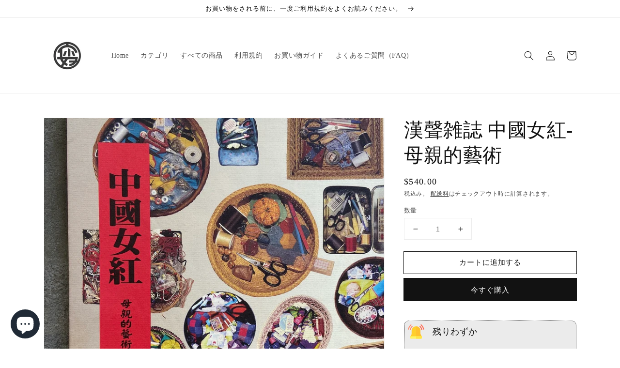

--- FILE ---
content_type: image/svg+xml
request_url: https://cdn.shopify.com/extensions/019b9d59-6e48-7d10-ae9c-39780a15de02/limit-qty-10-69/assets/bal.svg
body_size: -241
content:
<svg version="1.2" xmlns="http://www.w3.org/2000/svg" viewBox="0 0 30 27" width="30" height="27"><style>.a{fill:#ffcf2c}.b{fill:#ffc12e}.c{fill:#fff566}.d{fill:#ffe645}.e{fill:#ff8b6e}.f{fill:#ff674f}</style><path class="a" d="m24.3 26.4h-18.6c-0.8 0-1.4-0.6-1.4-1.3v-1.3c0-1.4 0.5-2.7 1.4-3.7 0.7-0.7 1-1.6 1-2.6v-5.6c0-4.6 3.7-8.3 8.3-8.3 4.5 0 8.2 3.7 8.2 8.3v5.6c0 1 0.4 1.9 1 2.6 0.9 1 1.4 2.3 1.4 3.7v1.3c0 0.7-0.6 1.3-1.3 1.3z"/><path class="b" d="m24.3 26.4c0.7 0 1.3-0.6 1.3-1.3v-1.3c0-1.4-0.5-2.7-1.4-3.7-0.6-0.7-1-1.6-1-2.6v-5.6c0-4.6-3.7-8.3-8.2-8.3v22.8z"/><path class="c" d="m4.3 23.8v1.3c0 0.7 0.6 1.3 1.4 1.3h18.6c0.7 0 1.3-0.6 1.3-1.3v-1.3q0-0.9-0.2-1.7h-20.8q-0.3 0.8-0.3 1.7z"/><path class="d" d="m15 22.1v4.3h9.3c0.7 0 1.3-0.6 1.3-1.3v-1.3q0-0.9-0.2-1.7c0 0-10.4 0-10.4 0z"/><path class="e" d="m0.9 9.7q-0.1 0-0.2 0c-0.5-0.1-0.8-0.6-0.7-1.1 0.7-3.2 2.5-6.2 5.1-8.4 0.3-0.3 0.9-0.3 1.2 0.1 0.3 0.4 0.3 0.9-0.1 1.2-2.3 2-3.8 4.6-4.5 7.5-0.1 0.4-0.4 0.7-0.8 0.7z"/><path class="f" d="m29.1 9.7c-0.4 0-0.8-0.3-0.9-0.7-0.6-2.9-2.2-5.5-4.5-7.5-0.3-0.3-0.4-0.8-0.1-1.2 0.4-0.4 0.9-0.4 1.3-0.1 2.5 2.2 4.3 5.2 5 8.4 0.1 0.5-0.2 1-0.7 1.1q0 0-0.1 0z"/><path class="e" d="m4.3 10.7q-0.1 0-0.2 0c-0.5-0.1-0.8-0.5-0.7-1 0.5-2.6 1.8-5 3.8-6.7 0.4-0.3 0.9-0.3 1.2 0.1 0.3 0.4 0.3 0.9-0.1 1.2-1.6 1.5-2.8 3.5-3.2 5.7-0.1 0.4-0.4 0.7-0.8 0.7z"/><path class="f" d="m25.7 10.7c-0.4 0-0.8-0.3-0.9-0.7-0.4-2.2-1.5-4.2-3.2-5.7-0.4-0.3-0.4-0.8-0.1-1.2 0.3-0.4 0.9-0.4 1.3-0.1 1.9 1.7 3.3 4.1 3.8 6.7 0 0.5-0.3 0.9-0.7 1q-0.1 0-0.2 0z"/></svg>

--- FILE ---
content_type: text/javascript; charset=utf-8
request_url: https://nihaowohaostore.com/products/%E6%BC%A2%E8%81%B2%E9%9B%91%E8%AA%8C-%E4%B8%AD%E5%9C%8B%E5%A5%B3%E7%B4%85-%E6%AF%8D%E8%A6%AA%E3%81%AE%E8%8A%B8%E8%A1%93.js
body_size: 929
content:
{"id":5950883922086,"title":"漢聲雑誌 中國女紅-母親的藝術","handle":"漢聲雑誌-中國女紅-母親の芸術","description":"\u003cp\u003e内容：1冊\u003c\/p\u003e\n\u003cp\u003e\u003cspan data-sheets-userformat='{\"2\":9155,\"3\":{\"1\":0},\"4\":{\"1\":2,\"2\":16773836},\"9\":0,\"10\":1,\"11\":4,\"12\":0,\"16\":12}' data-sheets-value='{\"1\":2,\"2\":\"上下2冊\"}'\u003eサイズ：約\u003c\/span\u003e29.6㎝x24.7㎝x1㎝\u003c\/p\u003e\n\u003cstyle type=\"text\/css\"\u003e\u003c!--\ntd {border: 1px solid #ccc;}br {mso-data-placement:same-cell;}\n--\u003e\u003c\/style\u003e\n\u003cstyle type=\"text\/css\"\u003e\u003c!--\ntd {border: 1px solid #ccc;}br {mso-data-placement:same-cell;}\n--\u003e\u003c\/style\u003e\n\u003cp\u003e\u003cspan data-sheets-userformat='{\"2\":9153,\"3\":{\"1\":0},\"9\":0,\"10\":1,\"11\":3,\"12\":0,\"16\":12}' data-sheets-value='{\"1\":2,\"2\":\"中華の民芸をしつこいほど深く掘り下げる漢聲雑誌の中國女紅-母親的藝術。世界史上もっとも古い農業文明を持つ中国は数千年の間「男耕女織」として衣食住を支えてきました。その中で生まれた女性の技芸、糸を紡ぎ布を織り、布を染め、縫製、刺繍に、中国結び、切絵、靴や帽子、こむぎ粘土細工などを特集しています。一部、ぬいぐるみやパッチワークの図解もあり。\"}'\u003e中華の民芸をしつこいほど深く掘り下げる漢聲雑誌の中國女紅-母親的藝術。\u003c\/span\u003e\u003c\/p\u003e\n\u003cp\u003e\u003cspan data-sheets-userformat='{\"2\":9153,\"3\":{\"1\":0},\"9\":0,\"10\":1,\"11\":3,\"12\":0,\"16\":12}' data-sheets-value='{\"1\":2,\"2\":\"中華の民芸をしつこいほど深く掘り下げる漢聲雑誌の中國女紅-母親的藝術。世界史上もっとも古い農業文明を持つ中国は数千年の間「男耕女織」として衣食住を支えてきました。その中で生まれた女性の技芸、糸を紡ぎ布を織り、布を染め、縫製、刺繍に、中国結び、切絵、靴や帽子、こむぎ粘土細工などを特集しています。一部、ぬいぐるみやパッチワークの図解もあり。\"}'\u003e世界史上もっとも古い農業文明を持つ中国は数千年の間「男耕女織」として衣食住を支えてきました。その中で生まれた女性の技芸、糸を紡ぎ布を織り、布を染め、縫製、刺繍に、中国結び、切絵、靴や帽子、こむぎ粘土細工などを特集しています。\u003c\/span\u003e\u003c\/p\u003e\n\u003cp\u003e\u003cspan data-sheets-userformat='{\"2\":9153,\"3\":{\"1\":0},\"9\":0,\"10\":1,\"11\":3,\"12\":0,\"16\":12}' data-sheets-value='{\"1\":2,\"2\":\"中華の民芸をしつこいほど深く掘り下げる漢聲雑誌の中國女紅-母親的藝術。世界史上もっとも古い農業文明を持つ中国は数千年の間「男耕女織」として衣食住を支えてきました。その中で生まれた女性の技芸、糸を紡ぎ布を織り、布を染め、縫製、刺繍に、中国結び、切絵、靴や帽子、こむぎ粘土細工などを特集しています。一部、ぬいぐるみやパッチワークの図解もあり。\"}'\u003e一部、ぬいぐるみやパッチワークの図解もあり。\u003c\/span\u003e\u003cbr\u003e\u003c\/p\u003e\n\u003cstyle type=\"text\/css\"\u003e\u003c!--\ntd {border: 1px solid #ccc;}br {mso-data-placement:same-cell;}\n--\u003e\u003c\/style\u003e\n\u003cstyle type=\"text\/css\"\u003e\u003c!--\ntd {border: 1px solid #ccc;}br {mso-data-placement:same-cell;}\n--\u003e\u003c\/style\u003e\n\u003cstyle type=\"text\/css\"\u003e\u003c!--\ntd {border: 1px solid #ccc;}br {mso-data-placement:same-cell;}\n--\u003e\u003c\/style\u003e\n\u003cstyle type=\"text\/css\"\u003e\u003c!--\ntd {border: 1px solid #ccc;}br {mso-data-placement:same-cell;}\n--\u003e\u003c\/style\u003e\n\u003cstyle type=\"text\/css\"\u003e\u003c!--\ntd {border: 1px solid #ccc;}br {mso-data-placement:same-cell;}\n--\u003e\u003c\/style\u003e","published_at":"2020-11-20T22:52:51+08:00","created_at":"2020-11-20T19:10:02+08:00","vendor":"你好我好 Online Store","type":"漢聲雜誌","tags":["漢聲雑誌"],"price":54000,"price_min":54000,"price_max":54000,"available":true,"price_varies":false,"compare_at_price":null,"compare_at_price_min":0,"compare_at_price_max":0,"compare_at_price_varies":false,"variants":[{"id":37086530797734,"title":"Default Title","option1":"Default Title","option2":null,"option3":null,"sku":"2439","requires_shipping":true,"taxable":true,"featured_image":null,"available":true,"name":"漢聲雑誌 中國女紅-母親的藝術","public_title":null,"options":["Default Title"],"price":54000,"weight":900,"compare_at_price":null,"inventory_management":"shopify","barcode":"","requires_selling_plan":false,"selling_plan_allocations":[]}],"images":["\/\/cdn.shopify.com\/s\/files\/1\/0361\/5653\/9015\/products\/IMG_6469.jpg?v=1675839688","\/\/cdn.shopify.com\/s\/files\/1\/0361\/5653\/9015\/products\/IMG_6468.jpg?v=1675840012","\/\/cdn.shopify.com\/s\/files\/1\/0361\/5653\/9015\/products\/IMG_6487.jpg?v=1675840012","\/\/cdn.shopify.com\/s\/files\/1\/0361\/5653\/9015\/products\/IMG_6470.jpg?v=1675839688","\/\/cdn.shopify.com\/s\/files\/1\/0361\/5653\/9015\/products\/IMG_6471.jpg?v=1675839688","\/\/cdn.shopify.com\/s\/files\/1\/0361\/5653\/9015\/products\/IMG_6472.jpg?v=1675839688","\/\/cdn.shopify.com\/s\/files\/1\/0361\/5653\/9015\/products\/IMG_6478.jpg?v=1675839688"],"featured_image":"\/\/cdn.shopify.com\/s\/files\/1\/0361\/5653\/9015\/products\/IMG_6469.jpg?v=1675839688","options":[{"name":"Title","position":1,"values":["Default Title"]}],"url":"\/products\/%E6%BC%A2%E8%81%B2%E9%9B%91%E8%AA%8C-%E4%B8%AD%E5%9C%8B%E5%A5%B3%E7%B4%85-%E6%AF%8D%E8%A6%AA%E3%81%AE%E8%8A%B8%E8%A1%93","media":[{"alt":null,"id":32870400753954,"position":1,"preview_image":{"aspect_ratio":1.0,"height":1024,"width":1024,"src":"https:\/\/cdn.shopify.com\/s\/files\/1\/0361\/5653\/9015\/products\/IMG_6469.jpg?v=1675839688"},"aspect_ratio":1.0,"height":1024,"media_type":"image","src":"https:\/\/cdn.shopify.com\/s\/files\/1\/0361\/5653\/9015\/products\/IMG_6469.jpg?v=1675839688","width":1024},{"alt":null,"id":32870400721186,"position":2,"preview_image":{"aspect_ratio":1.0,"height":1024,"width":1024,"src":"https:\/\/cdn.shopify.com\/s\/files\/1\/0361\/5653\/9015\/products\/IMG_6468.jpg?v=1675840012"},"aspect_ratio":1.0,"height":1024,"media_type":"image","src":"https:\/\/cdn.shopify.com\/s\/files\/1\/0361\/5653\/9015\/products\/IMG_6468.jpg?v=1675840012","width":1024},{"alt":null,"id":32870400917794,"position":3,"preview_image":{"aspect_ratio":1.0,"height":1024,"width":1024,"src":"https:\/\/cdn.shopify.com\/s\/files\/1\/0361\/5653\/9015\/products\/IMG_6487.jpg?v=1675840012"},"aspect_ratio":1.0,"height":1024,"media_type":"image","src":"https:\/\/cdn.shopify.com\/s\/files\/1\/0361\/5653\/9015\/products\/IMG_6487.jpg?v=1675840012","width":1024},{"alt":null,"id":32870400786722,"position":4,"preview_image":{"aspect_ratio":1.0,"height":1024,"width":1024,"src":"https:\/\/cdn.shopify.com\/s\/files\/1\/0361\/5653\/9015\/products\/IMG_6470.jpg?v=1675839688"},"aspect_ratio":1.0,"height":1024,"media_type":"image","src":"https:\/\/cdn.shopify.com\/s\/files\/1\/0361\/5653\/9015\/products\/IMG_6470.jpg?v=1675839688","width":1024},{"alt":null,"id":32870400819490,"position":5,"preview_image":{"aspect_ratio":1.0,"height":1024,"width":1024,"src":"https:\/\/cdn.shopify.com\/s\/files\/1\/0361\/5653\/9015\/products\/IMG_6471.jpg?v=1675839688"},"aspect_ratio":1.0,"height":1024,"media_type":"image","src":"https:\/\/cdn.shopify.com\/s\/files\/1\/0361\/5653\/9015\/products\/IMG_6471.jpg?v=1675839688","width":1024},{"alt":null,"id":32870400852258,"position":6,"preview_image":{"aspect_ratio":1.0,"height":1024,"width":1024,"src":"https:\/\/cdn.shopify.com\/s\/files\/1\/0361\/5653\/9015\/products\/IMG_6472.jpg?v=1675839688"},"aspect_ratio":1.0,"height":1024,"media_type":"image","src":"https:\/\/cdn.shopify.com\/s\/files\/1\/0361\/5653\/9015\/products\/IMG_6472.jpg?v=1675839688","width":1024},{"alt":null,"id":32870400885026,"position":7,"preview_image":{"aspect_ratio":1.0,"height":1024,"width":1024,"src":"https:\/\/cdn.shopify.com\/s\/files\/1\/0361\/5653\/9015\/products\/IMG_6478.jpg?v=1675839688"},"aspect_ratio":1.0,"height":1024,"media_type":"image","src":"https:\/\/cdn.shopify.com\/s\/files\/1\/0361\/5653\/9015\/products\/IMG_6478.jpg?v=1675839688","width":1024}],"requires_selling_plan":false,"selling_plan_groups":[]}